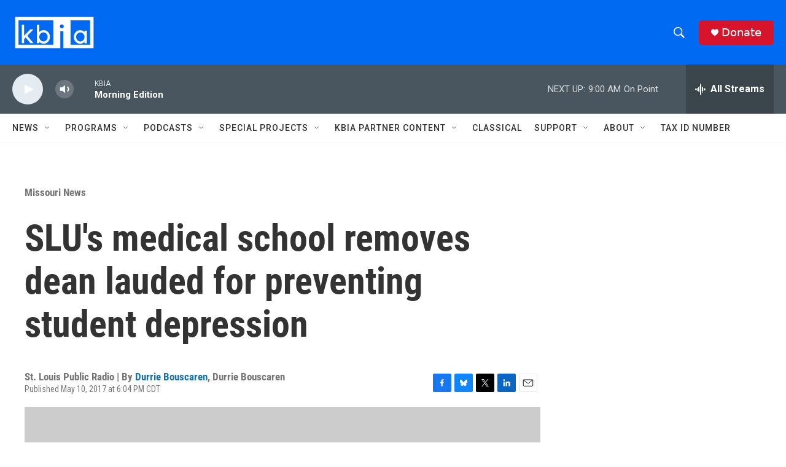

--- FILE ---
content_type: text/html; charset=utf-8
request_url: https://www.google.com/recaptcha/api2/aframe
body_size: 266
content:
<!DOCTYPE HTML><html><head><meta http-equiv="content-type" content="text/html; charset=UTF-8"></head><body><script nonce="tTen_A9bjxzu99ZzPN8GaA">/** Anti-fraud and anti-abuse applications only. See google.com/recaptcha */ try{var clients={'sodar':'https://pagead2.googlesyndication.com/pagead/sodar?'};window.addEventListener("message",function(a){try{if(a.source===window.parent){var b=JSON.parse(a.data);var c=clients[b['id']];if(c){var d=document.createElement('img');d.src=c+b['params']+'&rc='+(localStorage.getItem("rc::a")?sessionStorage.getItem("rc::b"):"");window.document.body.appendChild(d);sessionStorage.setItem("rc::e",parseInt(sessionStorage.getItem("rc::e")||0)+1);localStorage.setItem("rc::h",'1768992967656');}}}catch(b){}});window.parent.postMessage("_grecaptcha_ready", "*");}catch(b){}</script></body></html>